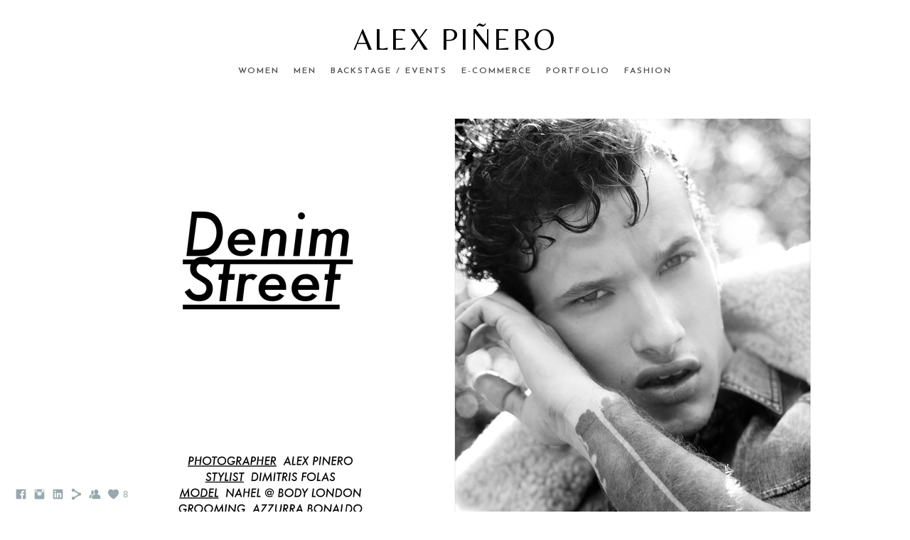

--- FILE ---
content_type: text/html; charset=UTF-8
request_url: https://www.alexpinero.co/denimstreetforj
body_size: 7467
content:
<!doctype html>
<html lang="es" site-body ng-controller="baseController" prefix="og: http://ogp.me/ns#">
<head>
        <title>DENIM STREET for JÓN MAGAZINE</title>
    <base href="/">
    <meta charset="UTF-8">
    <meta http-equiv="X-UA-Compatible" content="IE=edge,chrome=1">
    <meta name="viewport" content="width=device-width, initial-scale=1">

    <link rel="manifest" href="/manifest.webmanifest">

	
    <meta name="keywords" content="alexpinero.co, DENIM STREET for JÓN MAGAZINE, ">
    <meta name="generator" content="alexpinero.co">
    <meta name="author" content="alexpinero.co">

    <meta itemprop="name" content="DENIM STREET for JÓN MAGAZINE">
    <meta itemprop="url" content="https://www.alexpinero.co/denimstreetforj">

    <link rel="alternate" type="application/rss+xml" title="RSS DENIM STREET for JÓN MAGAZINE" href="/extra/rss" />
    <!-- Open Graph data -->
    <meta property="og:title" name="title" content="DENIM STREET for JÓN MAGAZINE">

	
    <meta property="og:site_name" content="Alex Pinero">
    <meta property="og:url" content="https://www.alexpinero.co/denimstreetforj">
    <meta property="og:type" content="website">

            <!--    This part will not change dynamically: except for Gallery image-->

    <meta property="og:image" content="https://dvqlxo2m2q99q.cloudfront.net/000_clients/848324/page/848324mhSgRq8e.jpg">
    <meta property="og:image:height" content="750">
    <meta property="og:image:width" content="1000">

    
    <meta property="fb:app_id" content="291101395346738">

    <!-- Twitter Card data -->
    <meta name="twitter:url" content="https://www.alexpinero.co/denimstreetforj">
    <meta name="twitter:title" content="DENIM STREET for JÓN MAGAZINE">

	
	<meta name="twitter:site" content="Alex Pinero">
    <meta name="twitter:creator" content="alexpinero.co">

    <link rel="dns-prefetch" href="https://cdn.portfolioboxdns.com">

    	
    <link rel="icon" href="https://cdn.portfolioboxdns.com/pb3/application/_img/app/favicon.png" type="image/png"/>
    <link rel="shortcut icon" href="https://cdn.portfolioboxdns.com/pb3/application/_img/app/favicon.png" type="image/png" />
    

	<!-- sourcecss -->
<link rel="stylesheet" href="https://cdn.portfolioboxdns.com/pb3/application/_output/pb.out.front.ver.1764936980995.css" />
<!-- /sourcecss -->

    

</head>
<body id="pb3-body" pb-style="siteBody.getStyles()" style="visibility: hidden;" ng-cloak class="{{siteBody.getClasses()}}" data-rightclick="{{site.EnableRightClick}}" data-imgshadow="{{site.ThumbDecorationHasShadow}}" data-imgradius="{{site.ThumbDecorationBorderRadius}}"  data-imgborder="{{site.ThumbDecorationBorderWidth}}">

<img ng-if="site.LogoDoUseFile == 1" ng-src="{{site.LogoFilePath}}" alt="" style="display:none;">

<pb-scrol-to-top></pb-scrol-to-top>

<div class="containerNgView" ng-view autoscroll="true" page-font-helper></div>

<div class="base" ng-cloak>
    <div ng-if="base.popup.show" class="popup">
        <div class="bg" ng-click="base.popup.close()"></div>
        <div class="content basePopup">
            <div ng-include="base.popup.view"></div>
        </div>
    </div>
</div>

<logout-front></logout-front>

<script src="https://cdn.portfolioboxdns.com/pb3/application/_output/3rd.out.front.ver.js"></script>

<!-- sourcejs -->
<script src="https://cdn.portfolioboxdns.com/pb3/application/_output/pb.out.front.ver.1764936980995.js"></script>
<!-- /sourcejs -->

    <script>
        $(function(){
            $(document).on("contextmenu",function(e){
                return false;
            });
            $("body").on('mousedown',"img",function(){
                return false;
            });
            document.body.style.webkitTouchCallout='none';

	        $(document).on("dragstart", function() {
		        return false;
	        });
        });
    </script>
	<style>
		img {
			user-drag: none;
			user-select: none;
			-moz-user-select: none;
			-webkit-user-drag: none;
			-webkit-user-select: none;
			-ms-user-select: none;
		}
		[data-role="mobile-body"] .type-galleries main .gallery img{
			pointer-events: none;
		}
	</style>

<script>
    var isLoadedFromServer = true;
    var seeLiveMobApp = "";

    if(seeLiveMobApp == true || seeLiveMobApp == 1){
        if(pb.utils.isMobile() == true){
            pbAng.isMobileFront = seeLiveMobApp;
        }
    }
    var serverData = {
        siteJson : {"Guid":"172317Ai8QHtUzbV","Id":848324,"Url":"alexpinero.co","IsUnpublished":0,"SecondaryUrl":"alexpinero.portfoliobox.net","AccountType":1,"LanguageId":4,"IsSiteLocked":0,"MetaValidationTag":null,"CustomCss":"","CustomHeaderBottom":null,"CustomBodyBottom":"","MobileLogoText":"Alex Pinero","MobileMenuBoxColor":"#ffffff","MobileLogoDoUseFile":0,"MobileLogoFileName":null,"MobileLogoFileHeight":null,"MobileLogoFileWidth":null,"MobileLogoFileNameS3Id":null,"MobileLogoFilePath":null,"MobileLogoFontFamily":"'Josefin Sans', sans-serif","MobileLogoFontSize":"17px","MobileLogoFontVariant":600,"MobileLogoFontColor":"#000000","MobileMenuFontFamily":"'Josefin Sans', sans-serif","MobileMenuFontSize":"14px","MobileMenuFontVariant":600,"MobileMenuFontColor":"#4f4f4f","MobileMenuIconColor":"#4f4f4f","SiteTitle":"Alex Pinero","SeoKeywords":"","SeoDescription":"","ShowSocialMediaLinks":1,"SocialButtonStyle":1,"SocialButtonColor":"#98a8ad","SocialShowShareButtons":1,"SocialFacebookShareUrl":null,"SocialFacebookUrl":"https:\/\/www.facebook.com\/Alex-Pi\u00f1ero-Photographer","SocialTwitterUrl":null,"SocialFlickrUrl":null,"SocialLinkedInUrl":"https:\/\/www.linkedin.com\/in\/alex-pi\u00f1ero-13270454","SocialGooglePlusUrl":null,"SocialPinterestUrl":null,"SocialInstagramUrl":"https:\/\/www.instagram.com\/pinerophotographer","SocialBlogUrl":null,"SocialFollowButton":1,"SocialFacebookPicFileName":null,"SocialHideLikeButton":null,"SocialFacebookPicFileNameS3Id":null,"SocialFacebookPicFilePath":null,"BgImagePosition":1,"BgUseImage":0,"BgColor":"#ffffff","BgFileName":null,"BgFileWidth":null,"BgFileHeight":null,"BgFileNameS3Id":null,"BgFilePath":null,"BgBoxColor":"#ffffff","LogoDoUseFile":0,"LogoText":"Alex Pi\u00f1ero","LogoFileName":null,"LogoFileHeight":null,"LogoFileWidth":null,"LogoFileNameS3Id":null,"LogoFilePath":null,"LogoDisplayHeight":null,"LogoFontFamily":"'Belleza', sans-serif","LogoFontVariant":"regular","LogoFontSize":"42px","LogoFontColor":"#000000","LogoFontSpacing":"6px","LogoFontUpperCase":1,"ActiveMenuFontIsUnderline":0,"ActiveMenuFontIsItalic":0,"ActiveMenuFontIsBold":0,"ActiveMenuFontColor":"#000000","HoverMenuFontIsUnderline":0,"HoverMenuFontIsItalic":0,"HoverMenuFontIsBold":0,"HoverMenuBackgroundColor":null,"ActiveMenuBackgroundColor":null,"MenuFontFamily":"'Josefin Sans', sans-serif","MenuFontVariant":600,"MenuFontSize":"12px","MenuFontColor":"#4f4f4f","MenuFontColorHover":"#000000","MenuBoxColor":"#ffffff","MenuBoxBorder":1,"MenuFontSpacing":"8px","MenuFontUpperCase":1,"H1FontFamily":"'Josefin Sans', sans-serif","H1FontVariant":700,"H1FontColor":"#3d3d3d","H1FontSize":"22px","H1Spacing":"1px","H1UpperCase":1,"H2FontFamily":"'Josefin Sans', sans-serif","H2FontVariant":600,"H2FontColor":"#3d3d3d","H2FontSize":"18px","H2Spacing":"1px","H2UpperCase":1,"H3FontFamily":"'Josefin Sans', sans-serif","H3FontVariant":600,"H3FontColor":"#3d3d3d","H3FontSize":"14px","H3Spacing":"8px","H3UpperCase":0,"PFontFamily":"'Open Sans', sans-serif","PFontVariant":"regular","PFontColor":"#7a7a7a","PFontSize":"12px","PLineHeight":"30px","PLinkColor":"#0da9d9","PLinkColorHover":"#09a2b0","PSpacing":"1px","PUpperCase":0,"ListFontFamily":"'Josefin Sans', sans-serif","ListFontVariant":700,"ListFontColor":"#7a7a7a","ListFontSize":"10px","ListSpacing":"7px","ListUpperCase":1,"ButtonColor":"#91a1a6","ButtonHoverColor":"#778b91","ButtonTextColor":"#ffffff","SiteWidth":3,"ImageQuality":null,"DznLayoutGuid":1,"DsnLayoutViewFile":"horizontal01","DsnLayoutTitle":"horizontal01","DsnLayoutType":"wide","DsnMobileLayoutGuid":8,"DsnMobileLayoutViewFile":"mobilemenu08","DsnMobileLayoutTitle":"mobilemenu08","FaviconFileNameS3Id":null,"FaviconFileName":null,"FaviconFilePath":null,"ThumbDecorationBorderRadius":null,"ThumbDecorationBorderWidth":null,"ThumbDecorationBorderColor":"#000000","ThumbDecorationHasShadow":0,"MobileLogoDisplayHeight":"0px","IsFooterActive":0,"FooterContent":null,"MenuIsInfoBoxActive":0,"MenuInfoBoxText":"","MenuImageFileName":null,"MenuImageFileNameS3Id":null,"MenuImageFilePath":null,"FontCss":"<link id='sitefonts' href='https:\/\/fonts.googleapis.com\/css?subset=latin,latin-ext,greek,cyrillic&family=Belleza:regular|Josefin+Sans:600%2C700|Open+Sans:regular' rel='stylesheet' type='text\/css'>","ShopSettings":{"Guid":"848324OzvAxVIw","SiteId":848324,"ShopName":null,"Email":"pinero.photographer@gmail.com","ResponseSubject":null,"ResponseEmail":null,"ReceiptNote":null,"PaymentMethod":null,"InvoiceDueDays":30,"HasStripeUserData":null,"Address":null,"Zip":null,"City":null,"CountryCode":null,"OrgNr":null,"PayPalEmail":null,"Currency":null,"ShippingInfo":null,"ReturnPolicy":null,"TermsConditions":null,"ShippingRegions":[],"TaxRegions":[]},"UserTranslatedText":{"Guid":"848324CfPmFQ7S","SiteId":848324,"Message":"Mensaje","YourName":"Tu nombre","EnterTheLetters":"Introduce las letras","Send":"Enviar","ThankYou":"Gracias","Refresh":"Actualizar","Follow":"Seguir","Comment":"Comentar","Share":"Compartir","CommentOnPage":"Comentar en la p\u00e1gina","ShareTheSite":"Compartir el sitio","ShareThePage":"Compartir la p\u00e1gina","AddToCart":"A\u00f1adir a la cesta","ItemWasAddedToTheCart":"El art\u00edculo fue a\u00f1adido a la cesta","Item":"Art\u00edculo","YourCart":"Tu cesta","YourInfo":"Tu informaci\u00f3n","Quantity":"Cantidad","Product":"Producto","ItemInCart":"Art\u00edculo en la cesta","BillingAddress":"Direcci\u00f3n de facturaci\u00f3n","ShippingAddress":"Direcci\u00f3n de Env\u00edo","OrderSummary":"Resumen del pedido","ProceedToPay":"Proceder al pago","Payment":"Pago","CardPayTitle":"Informaci\u00f3n de tarjeta de cr\u00e9dito","PaypalPayTitle":"Esta tienda usa PayPal para procesar el pago","InvoicePayTitle":"Esta tienda usa facturas para cobrar el pago","ProceedToPaypal":"Continua a Paypal para pagar","ConfirmInvoice":"Confirmar y recibir factura","NameOnCard":"Nombre en la tarjeta","APrice":"Un precio","Options":"Opciones","SelectYourCountry":"Selecciona tu pa\u00eds","Remove":"Eliminar","NetPrice":"Precio neto","Vat":"IVA","ShippingCost":"Coste del env\u00edo","TotalPrice":"Precio total","Name":"Nombre","Address":"Direcci\u00f3n","Zip":"C\u00f3digo postal","City":"Ciudad","State":"Provincia","Country":"Pa\u00eds","Email":"Correo electr\u00f3nico","Phone":"Tel\u00e9fono","ShippingInfo":"Informaci\u00f3n de env\u00edo","Checkout":"Pagar","Organization":"Organizaci\u00f3n","DescriptionOrder":"Descripci\u00f3n","InvoiceDate":"Fecha de la factura","ReceiptDate":"Fecha del recibo","AmountDue":"Cantidad debida","AmountPaid":"Cantidad pagada","ConfirmAndCheckout":"Confirmar y Pagar","Back":"Volver","Pay":"Pagar","ClickToPay":"Clic Para Pagar","AnErrorHasOccurred":"Se Ha Producido Un Error","PleaseContactUs":"Por Favor Cont\u00e1ctanos","Receipt":"Recibo","Print":"Imprimir","Date":"Fecha","OrderNr":"Numero de pedido","PayedWith":"Pagado con","Seller":"Vendedor","HereIsYourReceipt":"Aqu\u00ed Est\u00e1 tu Recibo","AcceptTheTerms":"Acepta las condiciones","Unsubscribe":"Darse de baja","ViewThisOnline":"Ver online","Price":"Precio","SubTotal":"Subtotal","Tax":"Impuesto","OrderCompleteMessage":"Por favor descarga tu recibo.","DownloadReceipt":"Descargar recibo","ReturnTo":"Volver al sitio","ItemPurchasedFrom":"los art\u00edculos fueron comprados de","SameAs":"Igual que","SoldOut":"AGOTADO","ThisPageIsLocked":"La p\u00e1gina est\u00e1 bloqueada","Invoice":"Factura","BillTo":"Cobrar a:","Ref":"N\u00ba de referencia.","DueDate":"Fecha de vencimiento","Notes":"Notas:","CookieMessage":"Usamos cookies para brindarte la mejor experiencia en nuestro sitio. Al continuar utilizando este sitio web, estas aceptando el uso de cookies.","CompleteOrder":"\u00a1Gracias por tu pedido!","Prev":"Anterior","Next":"Siguiente","Tags":"Etiquetas","Description":"Descripci\u00f3n","Educations":"Educaci\u00f3n","Experiences":"Experiencia","Awards":"Premios","Exhibitions":"Exhibiciones","Skills":"Habilidades","Interests":"Intereses","Languages":"Idiomas","Contacts":"Contactos","Present":"Actual","created_at":"2017-08-20 21:19:30","updated_at":"2017-08-20 21:19:30"},"GoogleAnalyticsSnippet":"","GoogleAnalyticsObjects":null,"EnableRightClick":null,"EnableCookie":0,"EnableRSS":0,"SiteBGThumb":null,"ClubType":null,"ClubMemberAtSiteId":null,"ProfileImageFileName":null,"ProfileImageS3Id":null,"CoverImageFileName":null,"CoverImageS3Id":null,"ProfileImageFilePath":null,"CoverImageFilePath":null,"StandardBgImage":null,"NrOfProLikes":8,"NrOfFreeLikes":0,"NrOfLikes":8,"ClientCountryCode":"GB","HasRequestedSSLCert":3,"CertNextUpdateDate":1728530320,"IsFlickrWizardComplete":null,"FlickrNsId":null,"SignUpAccountType":null,"created_at":1503256770000},
        pageJson : {"Guid":"8483245OOxe2KG","PageTitle":"DENIM STREET for J\u00d3N MAGAZINE","Uri":"denimstreetforj","IsStartPage":0,"IsFavorite":0,"IsUnPublished":0,"IsPasswordProtected":0,"SeoDescription":"","BlockContent":"","DescriptionPosition":1,"ListImageMargin":"10px","ListImageSize":4,"BgImage":null,"BgImageHeight":0,"BgImageWidth":0,"BgImagePosition":0,"BgImageS3LocationId":0,"PageBGThumb":null,"AddedToClubId":null,"DznTemplateGuid":21,"DsnTemplateType":"galleries","DsnTemplateSubGroup":"verticals","DsnTemplatePartDirective":"part-gallery-vertical","DsnTemplateViewFile":"verticalplain","DsnTemplateProperties":[{"type":"main-text-prop","position":"contentPanel"},{"type":"main-text-position-prop","position":"displaySettings","settings":{"enablePreStyle":0}},{"type":"gallery-prop","position":"contentPanel"},{"type":"image-size-prop","position":"displaySettings"},{"type":"image-margin-prop","position":"displaySettings"},{"type":"show-list-text-prop","position":"displaySettings"}],"DsnTemplateHasPicview":1,"DsnTemplateIsCustom":null,"DsnTemplateCustomTitle":null,"DsnTemplateCustomHtml":"","DsnTemplateCustomCss":"","DsnTemplateCustomJs":"","DznPicviewGuid":100,"DsnPicviewSettings":{"ShowTextPosition":1,"ShowEffect":1,"ShowTiming":1,"ShowPauseTiming":1,"ShowBgSize":1},"DsnPicviewViewFile":"fullscreen","DsnPicViewIsLinkable":1,"Picview":{"Fx":"fade","Timing":10000,"PauseTiming":1,"TextPosition":0,"BgSize":null},"DoShowGalleryItemListText":1,"FirstGalleryItemGuid":"848324mhSgRq8e","GalleryItems":[{"Guid":"848324mhSgRq8e","SiteId":848324,"PageGuid":"8483245OOxe2KG","FileName":"848324mhSgRq8e.jpg","S3LocationId":0,"VideoThumbUrl":null,"VideoUrl":null,"VideoItemGuid":null,"Height":750,"Width":1000,"Idx":0,"ListText":"","TextContent":""},{"Guid":"848324QcmIjYGT","SiteId":848324,"PageGuid":"8483245OOxe2KG","FileName":"848324QcmIjYGT.jpg","S3LocationId":0,"VideoThumbUrl":null,"VideoUrl":null,"VideoItemGuid":null,"Height":750,"Width":1000,"Idx":1,"ListText":"","TextContent":""},{"Guid":"848324ckrQVKzp","SiteId":848324,"PageGuid":"8483245OOxe2KG","FileName":"848324ckrQVKzp.jpg","S3LocationId":0,"VideoThumbUrl":null,"VideoUrl":null,"VideoItemGuid":null,"Height":750,"Width":1000,"Idx":2,"ListText":"","TextContent":""},{"Guid":"848324fQtfPooi","SiteId":848324,"PageGuid":"8483245OOxe2KG","FileName":"848324fQtfPooi.jpg","S3LocationId":0,"VideoThumbUrl":null,"VideoUrl":null,"VideoItemGuid":null,"Height":750,"Width":1000,"Idx":3,"ListText":"","TextContent":""},{"Guid":"848324QvgCdhLF","SiteId":848324,"PageGuid":"8483245OOxe2KG","FileName":"848324QvgCdhLF.jpg","S3LocationId":0,"VideoThumbUrl":null,"VideoUrl":null,"VideoItemGuid":null,"Height":750,"Width":1000,"Idx":4,"ListText":"","TextContent":""},{"Guid":"8483244rY7am5j","SiteId":848324,"PageGuid":"8483245OOxe2KG","FileName":"8483244rY7am5j.jpg","S3LocationId":0,"VideoThumbUrl":null,"VideoUrl":null,"VideoItemGuid":null,"Height":750,"Width":1000,"Idx":5,"ListText":"","TextContent":""},{"Guid":"848324PFIpGdPX","SiteId":848324,"PageGuid":"8483245OOxe2KG","FileName":"848324PFIpGdPX.jpg","S3LocationId":0,"VideoThumbUrl":null,"VideoUrl":null,"VideoItemGuid":null,"Height":750,"Width":1000,"Idx":6,"ListText":"","TextContent":""}],"Slideshow":{"Fx":null,"Timing":10000,"PauseTiming":0,"TextPosition":0,"BgSize":null},"AddedToExpo":0,"FontCss":"","CreatedAt":"2017-10-19 20:07:45"},
        menuJson : [{"Guid":"848324UutrUqxf","SiteId":848324,"PageGuid":"8483244DgMScs5","Title":"WOMEN","Url":"\/girls-rdl9","Target":"_self","ListOrder":0,"ParentGuid":null,"created_at":"2017-11-20 00:13:32","updated_at":"2021-06-13 01:50:11","Children":[]},{"Guid":"848324nYO7edWT","SiteId":848324,"PageGuid":"848324Hm6GPsGM","Title":"MEN","Url":"\/boys","Target":"_self","ListOrder":1,"ParentGuid":null,"created_at":"2017-12-10 23:13:48","updated_at":"2021-06-13 01:50:11","Children":[]},{"Guid":"848324hnK5cwcS","SiteId":848324,"PageGuid":"848324TiTvt8kW","Title":"BACKSTAGE \/ EVENTS","Url":"\/backstageevents","Target":"_self","ListOrder":2,"ParentGuid":null,"created_at":"2018-05-23 09:40:55","updated_at":"2021-06-13 01:50:11","Children":[]},{"Guid":"848324vjmVRogT","SiteId":848324,"PageGuid":"8483243hoH2Pe4","Title":"E-COMMERCE","Url":"\/e-commerce","Target":"_self","ListOrder":3,"ParentGuid":null,"created_at":"2021-05-12 23:54:43","updated_at":"2025-01-14 01:14:13","Children":[]},{"Guid":"8483248Ye3yyge","SiteId":848324,"PageGuid":"848324TC91q4he","Title":"PORTFOLIO","Url":"\/portfolio","Target":"_self","ListOrder":4,"ParentGuid":null,"created_at":"2025-01-13 23:10:38","updated_at":"2025-05-07 23:12:15","Children":[]},{"Guid":"848324s1lyHsBQ","SiteId":848324,"PageGuid":"848324qW1VlXNf","Title":"FASHION","Url":"\/fashion-awxb","Target":"_self","ListOrder":5,"ParentGuid":null,"created_at":"2025-01-15 21:34:26","updated_at":"2025-05-07 23:12:15","Children":[]}],
        timestamp: 1768753404,
        resourceVer: 379,
        frontDictionaryJson: {"common":{"text404":"La p\u00e1gina que est\u00e1s buscando no existe","noStartPage":"No tienes ninguna p\u00e1gina de inicio","noStartPageText1":"Utiliza cualquier p\u00e1gina como p\u00e1gina de inicio o crea una nueva p\u00e1gina.","noStartPageText2":"\u00bfC\u00f3mo se utiliza una p\u00e1gina existente como p\u00e1gina de inicio?","noStartPageText3":"- Haz clic en P\u00c1GINAS (en el panel de administrador de la derecha)","noStartPageText4":"- Haz clic en la p\u00e1gina que deseas tener como p\u00e1gina de inicio.","noStartPageText5":"- Mueve el bot\u00f3n de la p\u00e1gina de Inicio.","noStartPage2":"Esta p\u00e1gina web no tiene ninguna p\u00e1gina de inicio","loginAt":"Accede a","toManage":"para administrar la p\u00e1gina web.","toAddContent":"para a\u00f1adir contenido.","noContent1":"Crea tu primera p\u00e1gina","noContent11":"Crea tu primera p\u00e1gina","noContent111":"Haz clic en Nueva p\u00e1gina","noContent2":"Haz clic en <span>nueva p\u00e1gina<\/span> para a\u00f1adir contenido a las galer\u00edas, blogs, tienda y mucho m\u00e1s","noContent":"Esta p\u00e1gina web no tiene ning\u00fan contenido","onlinePortfolioWebsite":"Portfolio web en l\u00ednea","addToCartMessage":"El art\u00edculo se ha a\u00f1adido a tu cesta","iaccepthe":"Acepto los","termsandconditions":"t\u00e9rminos y condiciones","andthe":"y la","returnpolicy":"pol\u00edtica de devoluciones","admin":"Administrador","back":"Volver","edit":"Editar","appreciate":"Valorar","portfolioboxLikes":"Portfoliobox Me gustas","like":"Me gusta","youCanOnlyLikeOnce":"Solo puedes darle a Me gusta una vez","search":"Buscar","blog":"blog","allow":"Allow","allowNecessary":"Allow Necessary","leaveWebsite":"Leave Website"},"monthName":{"january":"enero","february":"febrero","march":"marzo","april":"abril","may":"mayo","june":"junio","july":"julio","august":"agosto","september":"septiembre","october":"octubre","november":"noviembre","december":"diciembre"}}    };

    var allowinfscroll = "false";
    allowinfscroll = (allowinfscroll == undefined) ? true : (allowinfscroll == 'true') ? true : false;

    var isAdmin = false;
    var addScroll = false;
    var expTimer = false;

    $('body').css({
        visibility: 'visible'
    });

    pb.initializer.start(serverData,isAdmin,function(){
        pbAng.App.start();
    });

    //add for custom JS
    var tempObj = {};
</script>

<script>
    window.pb_analytic = {
        ver: 3,
        s_id: (pb && pb.data && pb.data.site) ? pb.data.site.Id : 0,
        h_s_id: "bb0bd853f56adda3dbc0bd535c43bb38",
    }
</script>
<script defer src="https://cdn.portfolioboxdns.com/0000_static/app/analytics.min.js"></script>


<!--<script type="text/javascript" src="https://maps.google.com/maps/api/js?sensor=true"></script>-->


                    <script type="application/ld+json">
                    {
                        "@context": "https://schema.org/",
                        "@type": "WebSite",
                        "url": "https://www.alexpinero.co/denimstreetforj",
                        "name": "Alex Pinero",
                        "author": {
                            "@type": "Person",
                            "name": "Alex Pinero"
                        },
                        "description": "",
                        "publisher": "Alex Pinero"
                    }
                    </script>
                
                        <script type="application/ld+json">
                        {
                            "@context": "https://schema.org/",
                            "@type": "CreativeWork",
                            "url": "https://www.alexpinero.co/denimstreetforj",
                        "image":[
                                {
                                    "@type": "ImageObject",
                                    "image": "https://dvqlxo2m2q99q.cloudfront.net/000_clients/848324/page/848324mhSgRq8e.jpg",
                                    "contentUrl": "https://dvqlxo2m2q99q.cloudfront.net/000_clients/848324/page/848324mhSgRq8e.jpg",
                                    "description": "No Description",
                                    "name": "DENIM STREET for JÓN MAGAZINE",
                                    "height": "750",
                                    "width": "1000"
                                }
                                ,
                                {
                                    "@type": "ImageObject",
                                    "image": "https://dvqlxo2m2q99q.cloudfront.net/000_clients/848324/page/848324QcmIjYGT.jpg",
                                    "contentUrl": "https://dvqlxo2m2q99q.cloudfront.net/000_clients/848324/page/848324QcmIjYGT.jpg",
                                    "description": "No Description",
                                    "name": "DENIM STREET for JÓN MAGAZINE",
                                    "height": "750",
                                    "width": "1000"
                                }
                                ,
                                {
                                    "@type": "ImageObject",
                                    "image": "https://dvqlxo2m2q99q.cloudfront.net/000_clients/848324/page/848324ckrQVKzp.jpg",
                                    "contentUrl": "https://dvqlxo2m2q99q.cloudfront.net/000_clients/848324/page/848324ckrQVKzp.jpg",
                                    "description": "No Description",
                                    "name": "DENIM STREET for JÓN MAGAZINE",
                                    "height": "750",
                                    "width": "1000"
                                }
                                ,
                                {
                                    "@type": "ImageObject",
                                    "image": "https://dvqlxo2m2q99q.cloudfront.net/000_clients/848324/page/848324fQtfPooi.jpg",
                                    "contentUrl": "https://dvqlxo2m2q99q.cloudfront.net/000_clients/848324/page/848324fQtfPooi.jpg",
                                    "description": "No Description",
                                    "name": "DENIM STREET for JÓN MAGAZINE",
                                    "height": "750",
                                    "width": "1000"
                                }
                                ,
                                {
                                    "@type": "ImageObject",
                                    "image": "https://dvqlxo2m2q99q.cloudfront.net/000_clients/848324/page/848324QvgCdhLF.jpg",
                                    "contentUrl": "https://dvqlxo2m2q99q.cloudfront.net/000_clients/848324/page/848324QvgCdhLF.jpg",
                                    "description": "No Description",
                                    "name": "DENIM STREET for JÓN MAGAZINE",
                                    "height": "750",
                                    "width": "1000"
                                }
                                ,
                                {
                                    "@type": "ImageObject",
                                    "image": "https://dvqlxo2m2q99q.cloudfront.net/000_clients/848324/page/8483244rY7am5j.jpg",
                                    "contentUrl": "https://dvqlxo2m2q99q.cloudfront.net/000_clients/848324/page/8483244rY7am5j.jpg",
                                    "description": "No Description",
                                    "name": "DENIM STREET for JÓN MAGAZINE",
                                    "height": "750",
                                    "width": "1000"
                                }
                                ,
                                {
                                    "@type": "ImageObject",
                                    "image": "https://dvqlxo2m2q99q.cloudfront.net/000_clients/848324/page/848324PFIpGdPX.jpg",
                                    "contentUrl": "https://dvqlxo2m2q99q.cloudfront.net/000_clients/848324/page/848324PFIpGdPX.jpg",
                                    "description": "No Description",
                                    "name": "DENIM STREET for JÓN MAGAZINE",
                                    "height": "750",
                                    "width": "1000"
                                }
                                ]
                    }
                    </script>
                    
<script src="https://www.google.com/recaptcha/api.js?render=explicit" defer></script>

</body>
<return-to-mobile-app></return-to-mobile-app>
<public-cookie></public-cookie>
</html>